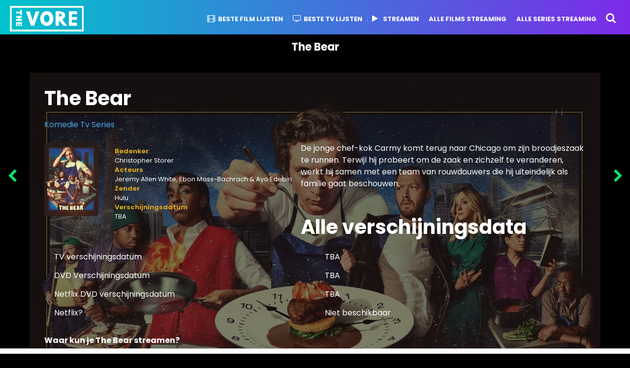

--- FILE ---
content_type: text/html; charset=UTF-8
request_url: https://thevore.com/nl/tv/128736/
body_size: 17952
content:
<!DOCTYPE HTML>
<html lang="nl-NL">
	<head>

		<!-- Google tag (gtag.js) -->
<script async src="//www.googletagmanager.com/gtag/js?id=UA-78706139-1"></script>
<script>
  window.dataLayer = window.dataLayer || [];
  function gtag(){dataLayer.push(arguments);}
  gtag('js', new Date());

  gtag('config', 'UA-78706139-1');
</script>



<title>Kijk The Bear online: Netflix, DVD, Videoland, Verschijningsdata & streaming</title><link rel="preload" as="style" href="//fonts.googleapis.com/css?family=Rubik%20One%3A400%2C500%2C400italic%2C500italic%2C600%2C600italic%2C700%2C700italic%7CPoppins%3A400%2C500%2C400italic%2C600%2C700%7CChivo%3A400%2C500%2C400italic%2C600%2C700%7CPoppins%3A700&#038;subset=latin%2Clatin-ext&#038;display=swap" /><link rel="stylesheet" href="//fonts.googleapis.com/css?family=Rubik%20One%3A400%2C500%2C400italic%2C500italic%2C600%2C600italic%2C700%2C700italic%7CPoppins%3A400%2C500%2C400italic%2C600%2C700%7CChivo%3A400%2C500%2C400italic%2C600%2C700%7CPoppins%3A700&#038;subset=latin%2Clatin-ext&#038;display=swap" media="print" onload="this.media='all'" /><noscript><link rel="stylesheet" href="//fonts.googleapis.com/css?family=Rubik%20One%3A400%2C500%2C400italic%2C500italic%2C600%2C600italic%2C700%2C700italic%7CPoppins%3A400%2C500%2C400italic%2C600%2C700%7CChivo%3A400%2C500%2C400italic%2C600%2C700%7CPoppins%3A700&#038;subset=latin%2Clatin-ext&#038;display=swap" /></noscript>
<meta name="description" content="Waar kun je The Bear streamen? Kijk The Bear online op Netflix, Prime, Pathé Thuis, Videoland en andere Nederlandse streamingdiensten. The Bear Download opties + DVD/Bluray + Verschijningsdata" />
<link rel="canonical" href="//thevore.com/nl/tv/128736/"/>
<meta property="og:locale" content="nl_NL"/>
<meta property="og:type" content="article"/>
<meta property="og:title" content="The Bear: Netflix, DVD, Amazon Prime Verschijningsdatum & trailers"/>
<meta property="og:url" content="https://thevore.com/nl/tv/128736/"/>
<meta property="og:site_name" content="The Vore"/>
<meta name="twitter:card" content="summary"/>
<meta name="twitter:title" content="The Bear: Netflix, DVD, Amazon Prime Verschijningsdatum & trailers"/>
<meta name="twitter:image" content="https://thevore.com/wp-includes/images/media/default.png"/>

<meta charset="UTF-8" />
<meta name="viewport" content="width=device-width, initial-scale=1" />
<!--[if IE]><meta http-equiv='X-UA-Compatible' content='IE=edge,chrome=1'><![endif]-->
<meta name='robots' content='max-image-preview:large' />
<link rel="alternate" hreflang="en-us" href="//thevore.com/tv/128388/" />
<link rel="alternate" hreflang="nl-nl" href="//thevore.com/nl/tv/128736/" />
<link rel="alternate" hreflang="fr-fr" href="//thevore.com/fr/tv/128740/" />
<link rel="alternate" hreflang="de-de" href="//thevore.com/de/tv/128730/" />
<link rel="alternate" hreflang="it-it" href="//thevore.com/it/tv/128732/" />
<link rel="alternate" hreflang="es-es" href="//thevore.com/es/tv/128734/" />
<link rel="alternate" hreflang="pt-br" href="//thevore.com/pt-br/tv/128733/" />
<link rel="alternate" hreflang="x-default" href="//thevore.com/tv/128388/" />
<link rel='dns-prefetch' href='//fonts.googleapis.com' />
<link rel='dns-prefetch' href='//tpc.googlesyndication.com' />
<link rel='dns-prefetch' href='//googleads.g.doubleclick.net' />
<link rel='dns-prefetch' href='//pagead2.googlesyndication.com' />
<link rel='dns-prefetch' href='//fonts.gstatic.com' />
<link rel='dns-prefetch' href='//www.googletagservices.com' />
<link rel='dns-prefetch' href='//image.tmdb.org' />
<link rel='dns-prefetch' href='//www.gstatic.com' />
<link rel='dns-prefetch' href='//adservice.google.com' />
<link rel='dns-prefetch' href='//www.google.com' />
<link rel='dns-prefetch' href='//i0.wp.com' />
<link rel='dns-prefetch' href='//i1.wp.com' />
<link rel='dns-prefetch' href='//i2.wp.com' />
<link rel='dns-prefetch' href='//pixel.wp.com' />
<link rel='dns-prefetch' href='//stats.wp.com' />
<link rel='dns-prefetch' href='//www.google-analytics.com' />
<link rel='dns-prefetch' href='//partner.googleadservices.com' />
<link href='//fonts.gstatic.com' crossorigin rel='preconnect' />
<link rel='stylesheet' id='wp-block-library-css'  href='//thevore.com/wp-includes/css/dist/block-library/style.min.css' type='text/css' media='all' />
<style id='wp-block-library-inline-css' type='text/css'>
.has-text-align-justify{text-align:justify;}
</style>
<link rel='stylesheet' id='mediaelement-css'  href='//thevore.com/wp-includes/js/mediaelement/mediaelementplayer-legacy.min.css' type='text/css' media='all' />
<link rel='stylesheet' id='wp-mediaelement-css'  href='//thevore.com/wp-includes/js/mediaelement/wp-mediaelement.min.css' type='text/css' media='all' />
<style id='global-styles-inline-css' type='text/css'>
body{--wp--preset--color--black: #000000;--wp--preset--color--cyan-bluish-gray: #abb8c3;--wp--preset--color--white: #ffffff;--wp--preset--color--pale-pink: #f78da7;--wp--preset--color--vivid-red: #cf2e2e;--wp--preset--color--luminous-vivid-orange: #ff6900;--wp--preset--color--luminous-vivid-amber: #fcb900;--wp--preset--color--light-green-cyan: #7bdcb5;--wp--preset--color--vivid-green-cyan: #00d084;--wp--preset--color--pale-cyan-blue: #8ed1fc;--wp--preset--color--vivid-cyan-blue: #0693e3;--wp--preset--color--vivid-purple: #9b51e0;--wp--preset--gradient--vivid-cyan-blue-to-vivid-purple: linear-gradient(135deg,rgba(6,147,227,1) 0%,rgb(155,81,224) 100%);--wp--preset--gradient--light-green-cyan-to-vivid-green-cyan: linear-gradient(135deg,rgb(122,220,180) 0%,rgb(0,208,130) 100%);--wp--preset--gradient--luminous-vivid-amber-to-luminous-vivid-orange: linear-gradient(135deg,rgba(252,185,0,1) 0%,rgba(255,105,0,1) 100%);--wp--preset--gradient--luminous-vivid-orange-to-vivid-red: linear-gradient(135deg,rgba(255,105,0,1) 0%,rgb(207,46,46) 100%);--wp--preset--gradient--very-light-gray-to-cyan-bluish-gray: linear-gradient(135deg,rgb(238,238,238) 0%,rgb(169,184,195) 100%);--wp--preset--gradient--cool-to-warm-spectrum: linear-gradient(135deg,rgb(74,234,220) 0%,rgb(151,120,209) 20%,rgb(207,42,186) 40%,rgb(238,44,130) 60%,rgb(251,105,98) 80%,rgb(254,248,76) 100%);--wp--preset--gradient--blush-light-purple: linear-gradient(135deg,rgb(255,206,236) 0%,rgb(152,150,240) 100%);--wp--preset--gradient--blush-bordeaux: linear-gradient(135deg,rgb(254,205,165) 0%,rgb(254,45,45) 50%,rgb(107,0,62) 100%);--wp--preset--gradient--luminous-dusk: linear-gradient(135deg,rgb(255,203,112) 0%,rgb(199,81,192) 50%,rgb(65,88,208) 100%);--wp--preset--gradient--pale-ocean: linear-gradient(135deg,rgb(255,245,203) 0%,rgb(182,227,212) 50%,rgb(51,167,181) 100%);--wp--preset--gradient--electric-grass: linear-gradient(135deg,rgb(202,248,128) 0%,rgb(113,206,126) 100%);--wp--preset--gradient--midnight: linear-gradient(135deg,rgb(2,3,129) 0%,rgb(40,116,252) 100%);--wp--preset--duotone--dark-grayscale: url('#wp-duotone-dark-grayscale');--wp--preset--duotone--grayscale: url('#wp-duotone-grayscale');--wp--preset--duotone--purple-yellow: url('#wp-duotone-purple-yellow');--wp--preset--duotone--blue-red: url('#wp-duotone-blue-red');--wp--preset--duotone--midnight: url('#wp-duotone-midnight');--wp--preset--duotone--magenta-yellow: url('#wp-duotone-magenta-yellow');--wp--preset--duotone--purple-green: url('#wp-duotone-purple-green');--wp--preset--duotone--blue-orange: url('#wp-duotone-blue-orange');--wp--preset--font-size--small: 13px;--wp--preset--font-size--medium: 20px;--wp--preset--font-size--large: 36px;--wp--preset--font-size--x-large: 42px;}.has-black-color{color: var(--wp--preset--color--black) !important;}.has-cyan-bluish-gray-color{color: var(--wp--preset--color--cyan-bluish-gray) !important;}.has-white-color{color: var(--wp--preset--color--white) !important;}.has-pale-pink-color{color: var(--wp--preset--color--pale-pink) !important;}.has-vivid-red-color{color: var(--wp--preset--color--vivid-red) !important;}.has-luminous-vivid-orange-color{color: var(--wp--preset--color--luminous-vivid-orange) !important;}.has-luminous-vivid-amber-color{color: var(--wp--preset--color--luminous-vivid-amber) !important;}.has-light-green-cyan-color{color: var(--wp--preset--color--light-green-cyan) !important;}.has-vivid-green-cyan-color{color: var(--wp--preset--color--vivid-green-cyan) !important;}.has-pale-cyan-blue-color{color: var(--wp--preset--color--pale-cyan-blue) !important;}.has-vivid-cyan-blue-color{color: var(--wp--preset--color--vivid-cyan-blue) !important;}.has-vivid-purple-color{color: var(--wp--preset--color--vivid-purple) !important;}.has-black-background-color{background-color: var(--wp--preset--color--black) !important;}.has-cyan-bluish-gray-background-color{background-color: var(--wp--preset--color--cyan-bluish-gray) !important;}.has-white-background-color{background-color: var(--wp--preset--color--white) !important;}.has-pale-pink-background-color{background-color: var(--wp--preset--color--pale-pink) !important;}.has-vivid-red-background-color{background-color: var(--wp--preset--color--vivid-red) !important;}.has-luminous-vivid-orange-background-color{background-color: var(--wp--preset--color--luminous-vivid-orange) !important;}.has-luminous-vivid-amber-background-color{background-color: var(--wp--preset--color--luminous-vivid-amber) !important;}.has-light-green-cyan-background-color{background-color: var(--wp--preset--color--light-green-cyan) !important;}.has-vivid-green-cyan-background-color{background-color: var(--wp--preset--color--vivid-green-cyan) !important;}.has-pale-cyan-blue-background-color{background-color: var(--wp--preset--color--pale-cyan-blue) !important;}.has-vivid-cyan-blue-background-color{background-color: var(--wp--preset--color--vivid-cyan-blue) !important;}.has-vivid-purple-background-color{background-color: var(--wp--preset--color--vivid-purple) !important;}.has-black-border-color{border-color: var(--wp--preset--color--black) !important;}.has-cyan-bluish-gray-border-color{border-color: var(--wp--preset--color--cyan-bluish-gray) !important;}.has-white-border-color{border-color: var(--wp--preset--color--white) !important;}.has-pale-pink-border-color{border-color: var(--wp--preset--color--pale-pink) !important;}.has-vivid-red-border-color{border-color: var(--wp--preset--color--vivid-red) !important;}.has-luminous-vivid-orange-border-color{border-color: var(--wp--preset--color--luminous-vivid-orange) !important;}.has-luminous-vivid-amber-border-color{border-color: var(--wp--preset--color--luminous-vivid-amber) !important;}.has-light-green-cyan-border-color{border-color: var(--wp--preset--color--light-green-cyan) !important;}.has-vivid-green-cyan-border-color{border-color: var(--wp--preset--color--vivid-green-cyan) !important;}.has-pale-cyan-blue-border-color{border-color: var(--wp--preset--color--pale-cyan-blue) !important;}.has-vivid-cyan-blue-border-color{border-color: var(--wp--preset--color--vivid-cyan-blue) !important;}.has-vivid-purple-border-color{border-color: var(--wp--preset--color--vivid-purple) !important;}.has-vivid-cyan-blue-to-vivid-purple-gradient-background{background: var(--wp--preset--gradient--vivid-cyan-blue-to-vivid-purple) !important;}.has-light-green-cyan-to-vivid-green-cyan-gradient-background{background: var(--wp--preset--gradient--light-green-cyan-to-vivid-green-cyan) !important;}.has-luminous-vivid-amber-to-luminous-vivid-orange-gradient-background{background: var(--wp--preset--gradient--luminous-vivid-amber-to-luminous-vivid-orange) !important;}.has-luminous-vivid-orange-to-vivid-red-gradient-background{background: var(--wp--preset--gradient--luminous-vivid-orange-to-vivid-red) !important;}.has-very-light-gray-to-cyan-bluish-gray-gradient-background{background: var(--wp--preset--gradient--very-light-gray-to-cyan-bluish-gray) !important;}.has-cool-to-warm-spectrum-gradient-background{background: var(--wp--preset--gradient--cool-to-warm-spectrum) !important;}.has-blush-light-purple-gradient-background{background: var(--wp--preset--gradient--blush-light-purple) !important;}.has-blush-bordeaux-gradient-background{background: var(--wp--preset--gradient--blush-bordeaux) !important;}.has-luminous-dusk-gradient-background{background: var(--wp--preset--gradient--luminous-dusk) !important;}.has-pale-ocean-gradient-background{background: var(--wp--preset--gradient--pale-ocean) !important;}.has-electric-grass-gradient-background{background: var(--wp--preset--gradient--electric-grass) !important;}.has-midnight-gradient-background{background: var(--wp--preset--gradient--midnight) !important;}.has-small-font-size{font-size: var(--wp--preset--font-size--small) !important;}.has-medium-font-size{font-size: var(--wp--preset--font-size--medium) !important;}.has-large-font-size{font-size: var(--wp--preset--font-size--large) !important;}.has-x-large-font-size{font-size: var(--wp--preset--font-size--x-large) !important;}
</style>
<link rel='stylesheet' id='wpml-legacy-dropdown-click-0-css'  href='//thevore.com/wp-content/plugins/sitepress-multilingual-cms/templates/language-switchers/legacy-dropdown-click/style.min.css' type='text/css' media='all' />
<style id='wpml-legacy-dropdown-click-0-inline-css' type='text/css'>
.wpml-ls-statics-shortcode_actions{background-color:#eeeeee;}.wpml-ls-statics-shortcode_actions, .wpml-ls-statics-shortcode_actions .wpml-ls-sub-menu, .wpml-ls-statics-shortcode_actions a {border-color:#cdcdcd;}.wpml-ls-statics-shortcode_actions a {color:#444444;background-color:#ffffff;}.wpml-ls-statics-shortcode_actions a:hover,.wpml-ls-statics-shortcode_actions a:focus {color:#000000;background-color:#eeeeee;}.wpml-ls-statics-shortcode_actions .wpml-ls-current-language>a {color:#444444;background-color:#ffffff;}.wpml-ls-statics-shortcode_actions .wpml-ls-current-language:hover>a, .wpml-ls-statics-shortcode_actions .wpml-ls-current-language>a:focus {color:#000000;background-color:#eeeeee;}
</style>
<link rel='stylesheet' id='wpml-legacy-horizontal-list-0-css'  href='//thevore.com/wp-content/plugins/sitepress-multilingual-cms/templates/language-switchers/legacy-list-horizontal/style.min.css' type='text/css' media='all' />
<style id='wpml-legacy-horizontal-list-0-inline-css' type='text/css'>
.wpml-ls-statics-footer{background-color:#ffffff;}.wpml-ls-statics-footer, .wpml-ls-statics-footer .wpml-ls-sub-menu, .wpml-ls-statics-footer a {border-color:#cdcdcd;}.wpml-ls-statics-footer a {color:#444444;background-color:#ffffff;}.wpml-ls-statics-footer a:hover,.wpml-ls-statics-footer a:focus {color:#000000;background-color:#eeeeee;}.wpml-ls-statics-footer .wpml-ls-current-language>a {color:#444444;background-color:#ffffff;}.wpml-ls-statics-footer .wpml-ls-current-language:hover>a, .wpml-ls-statics-footer .wpml-ls-current-language>a:focus {color:#000000;background-color:#eeeeee;}
</style>
<link rel='stylesheet' id='parent-style-css'  href='//thevore.com/wp-content/themes/boombox/style.css' type='text/css' media='all' />
<link data-minify="1" rel='stylesheet' id='boombox-styles-min-css'  href='//thevore.com/wp-content/cache/min/1/wp-content/themes/boombox/js/plugins/plugins.min.css?ver=1717509212' type='text/css' media='all' />
<link data-minify="1" rel='stylesheet' id='boombox-icomoon-style-css'  href='//thevore.com/wp-content/cache/min/1/wp-content/themes/boombox/fonts/icon-fonts/icomoon/style.css?ver=1717509212' type='text/css' media='all' />

<link rel='stylesheet' id='boombox-primary-style-css'  href='//thevore.com/wp-content/themes/boombox/css/style.min.css' type='text/css' media='all' />
<style id='boombox-primary-style-inline-css' type='text/css'>

		/* Custom Header Styles */

		/* --site title color */
		.branding h1 {
		  color: #ffffff;
		}

		/* -top */
		.header .top {
		  background-color: #000000;
		}

		.header .top .form-toggle:hover,
		.header .top .notifications-link:hover,
		.header .top .user-box :hover,
		.header .top .share-menu-item .share-icon:hover,
		.header .top .top-search.open .form-toggle,
		.header .top .account-box .user:hover,
		.header .top .main-navigation > ul > li:hover > a,
		.header .top .main-navigation > ul > li.current-menu-item > a {
		  color: #353100;
		}

		/* --top pattern */
		.header .top svg {
		  fill: #000000;
		}

		/* --top text color */
		.header .top {
		  color: #ffffff;
		}

		.header .top .main-navigation ul li:before {
		  border-color: #ffffff;
		}

		.header .top .account-box .create-post {
		  background-color: #d02f3b;
		}

		/* --top button color */
		.header .top .account-box .create-post {
		  color: #ffffff;
		}

		.header .bottom .form-toggle:hover,
		.header .bottom .notifications-link:hover,
		.header .bottom .user-box:hover,
		.header .bottom .share-menu-item .share-icon:hover,
		.header .bottom .top-search.open .form-toggle,
		.header .bottom .account-box .user:hover,
		.header .bottom .main-navigation > ul > li:hover > a,
		.header .bottom .main-navigation > ul > li.current-menu-item > a {
		  color: #505050;
		}

		/* -bottom */
		.header .bottom {
		  background-color: #ffffff;
		}

		.header .bottom svg {
		  fill: #ffffff;
		}

		/* --bottom text color */
		.header .bottom {
		  color: #ffe400;
		}

		.header .bottom .main-navigation ul li:before,
		.header .bottom .account-box .user:after,
		.header .bottom .create-post:before,
		.header .bottom .menu-button:after {
		  border-color: #ffe400;
		}

		.header .bottom .account-box .create-post {
		  background-color: #d02f3b;
		}

		/* --bottom button color */
		.header .account-box .create-post {
		  color: #ffffff;
		}
	

		/* Custom Footer Styles */

		/* -top */
		.footer {
		  background-color: #1f1f1f;
		}

		.footer .footer-top svg {
		  fill: #1f1f1f;
		}

		.footer .footer-bottom svg {
		  fill: #282828;
		}

		/* -primary color */
		/* --primary bg */
		#footer .cat-item.current-cat a,
		#footer .widget_mc4wp_form_widget:before,#footer .widget_create_post:before,
		#footer .cat-item a:hover,
		#footer button[type="submit"],
		#footer input[type="submit"],
		#footer .bb-btn, #footer .bnt.primary {
		  background-color: #ffe400;
		}

		/* --primary text */
		#footer .widget_mc4wp_form_widget:before,#footer .widget_create_post:before,
		#footer button[type="submit"],
		#footer input[type="submit"],
		#footer .bb-btn, #footer .bb-bnt-primary {
		  color: #000000;
		}

		/* --primary hover */
		#footer a:hover {
		  color: #ffe400;
		}

		#footer .widget_categories ul li a:hover,
		#footer .widget_archive ul li a:hover,
		#footer .widget_pages ul li a:hover,
		#footer .widget_meta ul li a:hover,
		#footer .widget_nav_menu ul li a:hover {
		  background-color: #ffe400;
		  color: #000000;
		}

		#footer .slick-dots li.slick-active button:before,
		#footer .widget_tag_cloud a:hover {
		  border-color:#ffe400;
		}

		/* -heading color */
		#footer .featured-strip .item .title,
		#footer .featured-strip .slick-next:before, #footer .featured-strip .slick-prev:before,
		#footer .slick-dots li button:before,
		#footer h1,#footer h2,#footer h3,#footer h4, #footer h5,#footer h6,
		#footer .widget-title {
		  color: #ffffff;
		}

		/* -text color */
		#footer,
		#footer .widget_recent_comments .recentcomments .comment-author-link,
		#footer
		.widget_recent_comments .recentcomments a,
		#footer .byline, #footer .posted-on,
		#footer .widget_nav_menu ul li,
		#footer .widget_categories ul li,
		#footer .widget_archive ul li,
		#footer .widget_pages ul li,
		#footer .widget_meta ul li {
		  color: #ffffff;
		}
		#footer .widget_tag_cloud  a, #footer select, #footer textarea, #footer input[type="tel"], #footer input[type="text"], #footer input[type="number"], #footer input[type="date"], #footer input[type="time"], #footer input[type="url"], #footer input[type="email"], #footer input[type="search"],#footer input[type="password"],
		#footer .widget_mc4wp_form_widget:after, #footer .widget_create_post:after {
			border-color: #ffffff;
		}

		#footer .widget_categories ul li a,
		#footer .widget_archive ul li a,
		#footer .widget_pages ul li a,
		#footer .widget_meta ul li a,
		#footer .widget_nav_menu ul li a,
		#footer .widget_tag_cloud a {
		  color: #ffffff;
		}

		/* -bottom */
		/* --text  color */
		#footer .footer-bottom {
		  background-color: #282828;
		  color: #ffffff;
		}

		/* --text  hover */
		#footer .footer-bottom a:hover {
		  color: #ffe400;
		}
	


		/* -body color */
		body {
		  	background-color: #000000;
		  	font-size: 16px;
		}

		#branding h1 {
			font-family: Rubik One, sans-serif;
		}

		#background-image {
			background-size:cover;
		}

		/* -Font sizes */

		h1 {
		  	font-size: 29px;
		}

		.widget-title {
			font-size: 16px;
		}

		/* -page color */
		.page-wrapper,
		#mainContainer,
		#mainContainer:before,
		#mainContainer:after,
		.authentication .wrapper,
		.header .more-menu,
		.header .account-box .user-box .menu,
		.header .main-navigation .sub-menu,
		.authentication,.inline-popup,
		.post-share-box .post-share-count,
		.post-share-box.stuck,
		.post-rating a,
		.fixed-pagination .page .content,
		.fixed-next-page,
		.mobile-navigation-wrapper,
		.mejs-container,
		.featured-area .featured-item:first-child,
		.featured-area .featured-item:first-child + .featured-item,
		.featured-area .featured-item:first-child + .featured-item + .featured-item {
		  background-color: #000000;
		  border-color: #000000;
		}

		/* -page width */
		.page-wrapper {
		  width: 100%;
		}

		/* -primary color */
		/* --primary bg */
		.mark, mark,.box_list,
		.tooltip:before,
		#comments .bypostauthor .vcard .fn,
		.text-highlight.primary-color,
		#comments .nav-links a,
		.fancybox-close,
		.quiz_row:hover,
		.progress-bar-success,
		.onoffswitch,.onoffswitch2,
		.widget_nav_menu ul li a:hover,
		.widget_categories ul li a:hover,
		.widget_archive ul li a:hover,
		.widget_pages ul li a:hover,
		.widget_meta ul li a:hover,
		.widget_mc4wp_form_widget:before,.widget_create_post:before,
		.widget_calendar table th a,
		.widget_calendar table td a,
		.go-top,
		.mobile-navigation-wrapper .close,
		.pagination a, .page-links a,.vp_dash_pagina a,
		blockquote:before,
		.next-prev-pagination .nav a,
		.fixed-next-page .next-page a,
		.post-share-box .post-share-count,
		.cat-item.current-cat a,
		.cat-item a:hover,
		.fixed-pagination .page:hover .arrow,
		button[type="submit"],
		input[type="submit"],
		.bb-btn.bb-btn-primary,.bb-btn.bb-btn-primary:hover,.bb-btn.bb-btn-primary-outline:hover {
		  background-color: #48abe0;
		}

		.tooltip:after {
			border-top-color:#48abe0;
		}


		/* --primary text */
		.mark, mark,
		.tooltip:before,
		.bb-btn:hover, button:hover,
		.bb-btn:focus, button:focus,
		#comments .bypostauthor .vcard .fn,
		#comments .bypostauthor .vcard .fn a,
		.pagination a, .page-links a, .vp_dash_pagina a,
		.text-highlight.primary-color,
		#comments .nav-links a,
		.fancybox-close,
		.sr-only,.box_list,
		.quiz_row:hover,
		.onoffswitch,.onoffswitch2,
		.next-prev-pagination .nav a,
		.fixed-next-page .next-page a,
		.widget_nav_menu ul li a:hover,
		.widget_categories ul li a:hover,
		.widget_archive ul li a:hover,
		.widget_pages ul li a:hover,
		 .widget_meta ul li a:hover,
		 .cat-item.current-cat a,
		.widget_mc4wp_form_widget:before,.widget_create_post:before,
		.go-top,
		.widget_calendar table th a,
		.widget_calendar table td a,
		.mobile-navigation-wrapper .close,
		.post-share-box .post-share-count,
		.fixed-pagination .page:hover .arrow,
		button[type="submit"],
		input[type="submit"],
		.bb-btn.bb-btn-primary,.bb-btn.bb-btn-primary:hover,.bb-btn.bb-btn-primary-outline:hover {
		  color: #ffffff;
		}


		.desktop ::-webkit-scrollbar-track {
		  -webkit-box-shadow: inset 0 0 3px rgba(0,0,0,0.3);
		  background-color: #000000;
		  -webkit-border-radius: 6px;
		  -moz-border-radius: 6px;
		  border-radius: 6px;
		}
		.desktop ::-webkit-scrollbar {
		  width: 10px;
		  background-color: #48abe0;
		  -webkit-border-radius: 6px;
		  -moz-border-radius: 6px;
		  border-radius: 6px;
		}
		.desktop ::-webkit-scrollbar-thumb {
		  -webkit-box-shadow: inset 0 0 3px rgba(0,0,0,.3);
		  background-color: #48abe0;
		  opacity: 0.4;
		  -webkit-border-radius: 6px;
		  -moz-border-radius: 6px;
		  border-radius: 6px;
		}


		/* --primary  hover */
		#cancel-comment-reply-link,
		.vp-entry legend,
		.main-navigation > ul .sub-menu li:hover > a,
		.main-navigation > ul .sub-menu li.current-menu-item a,
		#header .more-menu .section-navigation ul li:hover a,
		.header .account-box .menu ul li a:hover,
		.single.nsfw-post .single.post .nsfw-post h3,
		.sticky .post-thumbnail:after,
		.entry-no-lg,
		.entry-title:hover a,
		.post-types .item:hover .icon,
		.text-dropcup.primary-color,
		.bb-btn-primary-outline,
		.bb-btn-link:hover,
		.bb-btn-link,
		.more-link:hover,
		.post-navigation .nsfw-post h3,
		.post-thumbnail .nsfw-post h3{
		  color: #48abe0;
		}

		.pagination a, .page-links a,
		.vp_dash_pagina .page-numbers,
		.post-types .item:hover,
		.more-load-button button:hover,
		.pagination span, .page-links span,
		.bb-btn-primary-outline,.bb-btn-primary:hover,
		.widget_tag_cloud .tagcloud a:hover {
		  border-color: #48abe0;
		}


		/* -link color */
		a {color:#48abe0}

		/* -text color */
		body, html,
		.widget_recent_comments .recentcomments .comment-author-link,.widget_recent_comments .recentcomments a,#header .more-menu,.header .main-navigation .sub-menu,
		.header .account-box .user-box .menu,
		.featured-strip .slick-next:before, .featured-strip .slick-prev:before,
		.featured-strip .slick-dots li button:before,
		.header .top-search form input,
		.more-load-button button,
		.vp-op-au-2 a,
		.fixed-next-page .next-page .pages,
		#comments .comment .comment-body .comment-content small a,
		.byline a,.byline .author-name  {
		  color: #ffffff;
		}

		/* --heading text color */
		.vp-nameplate,
		.fixed-pagination .page .content .title,
		.more_items_x legend, .more_items legend, .more_items_glow,
		h1, h2, h3, h4, h5, h6 {
		  color: #ffffff;
		}

		/* --secondary text color */
		s, strike, del,label,
		#TB_ajaxWindowTitle,
		.vp-media-caption,
		#header .more-menu .sections-header,
		.mobile-navigation-wrapper .more-menu .more-menu-body .sections-header,
		.post-share-box .post-rating .count .text:after,
		.inline-popup .intro,
		.authentication .intro,
		.post-types .item .icon,
		.post-rating a,.post-thumbnail .thumbnail-caption,
		table thead th,.post-share-box .mobile-info,
		.widget_create_post .text,
		.widget_footer .text,
		.author-vcard .about,
		.vp-op-au-2,
		.vp-op-au-4 .glyphicon,
		.vp-op-au-3 .glyphicon,
		.wp-caption .wp-caption-text, .wp-caption-dd,
		#comments .comments-title span,
		#comments .comment-notes,
		#comments .comment-metadata,
		.short-info .create-post .text,
		.post .cat-links,
		.byline,
		.posted-on,
		.post-date,
		.post-comments,
		.entry-sub-title,
		.page-header .taxonomy-description {
		  color: #bababa;
		}

		::-webkit-input-placeholder {
		  color: #bababa;
		}

		:-moz-placeholder {
		  color: #bababa;
		}

		:-ms-input-placeholder {
		  color: #bababa;
		}

		/* -font family */
		/* --base font family */
		body, html,
		#cancel-comment-reply-link,
		#comments .comments-title span {
		  font-family: Poppins, sans-serif;
		}

		/* --Post heading font family */
		.entry-title {
		 font-family: Poppins, cursive;
		}

		/* --secondary font family */
		.pagination, .page-links,.vp_dash_pagina,
		.comments-area h3,
		.entry-no-lg,.reaction-box .title,
		.reaction-item .reaction-vote-btn,
		#comments .comments-title, #comments .comment-reply-title,
		.page-trending .trending-navigation ul li a,
		.vp-entry legend,.widget-title,
		.badge .text,.post-number,
		.more_items_x legend, .more_items legend, .more_items_glow,
		section.error-404 .text,
		.inline-popup .title,
		.authentication .title,
		.other-posts .title,
		.page-header h1 {
		  font-family: Chivo, cursive;
		}


		/* -border-color */
		.page-header,
		.header .main-navigation .sub-menu,
		.header .more-menu,
		#header .more-menu .more-menu-header,
		#header .more-menu .more-menu-footer,
		.mobile-navigation-wrapper .more-menu .more-menu-header,
		.mobile-navigation-wrapper .more-menu .more-menu-footer,
		.header .account-box .user-box .menu,
		.social-box.inline-popup .popup-footer,
		.spinner-pulse,.author-vcard .byline:before,
		.border-thumb,#comments .pingback, #comments .comment,
		.more-load-button button,
		.post-rating .count .icon,
		.quiz_row,.post-grid .post .post-author-meta, .post-grid .page .post-author-meta, .post-list .post .post-author-meta, .post-list .page .post-author-meta,.post-list.standard .post,
		.post-list.standard .post,
		.post-list.standard .entry-sub-title,
		.header .top-search form input,
		.more-load-button:before,
		.vp-uploader,
		#TB_window .shares,
		.vp-glow fieldset,
		.vp-glow fieldset:hover,
		.wp-playlist,
		.post-types .item,
		.page-trending .trending-navigation,
		.widget_mc4wp_form_widget:after,.widget_create_post:after,
		.post-rating .inner,
		.post-rating .point-btn,
		.author-vcard,
		.vp-entry fieldset,
		.vp-op-au-5,.widget_social,
		.widget_subscribe,.post-navigation .meta-nav,
		.post-navigation .page,.post-tags a,
		.next-prev-pagination,
		.widget_tag_cloud .tagcloud a,
		select, textarea, input[type="tel"], input[type="text"], input[type="number"], input[type="date"], input[type="time"], input[type="url"], input[type="email"], input[type="search"], input[type="password"] {
		  border-color: #ececec;
		}
		hr {
		  background-color: #ececec;
		}

		/* -secondary components bg color */
		blockquote,.fixed-pagination .page .arrow,
		.captcha-container,
		.post-share-box .post-comments,
		table tbody tr:nth-child(2n+1) th,
		table tbody tr:nth-child(2n+1) td,
		.reaction-box .reaction-item .reaction-bar,
		.reaction-box .reaction-item .reaction-vote-btn,
		.tabs-menu li,#comments .pingback .comment-body .comment-reply-link, #comments .comment .comment-body .comment-reply-link,.bb-btn, button,
		.widget_sidebar_footer {
		  background-color: #000000;
		}
		.tabs-content,
		 .tabs-menu li.active {
			border-color:#000000;
		}

		/* -secondary components text color */
		.fixed-pagination .page .arrow,.post-share-box  .post-comments,
		 #comments .pingback .comment-body .comment-reply-link, #comments .comment .comment-body .comment-reply-link,.reaction-box .reaction-item .reaction-vote-btn,.reaction-box .reaction-item .reaction-bar,.bb-btn, button,.tabs-menu li {
			color:#1f1f1f;
		}

		/* -border-radius */
		img,video,
		.captcha-container,
		.header .account-box .user-box:hover .menu,
		.post-thumbnail .video-wrapper,
		.post-thumbnail .view-full-post,
		.nsfw-post,
		.post-share-box .post-comments,
		.hy_plyr canvas,.featured-strip .item .media,
		.quiz_row,.box_list,
		.border-thumb,
		.advertisement .massage,
		[class^="mashicon-"],
		#TB_window,
		#score_modal .shares a div, #TB_window .shares a div,
		.vp_dash_pagina .page-numbers,
		vp-glow fieldset,
		.mobile-navigation-wrapper .close,
		.onoffswitch-label,
		.fancybox-close,
		.onoffswitch2-label,
		.next-prev-pagination .nav a,
		.fixed-next-page .next-page a,
		.post-types .item,
		.onoffswitch,.onoffswitch2,
		.page-trending .trending-navigation ul li.active a,
		.widget_mc4wp_form_widget:after,.widget_create_post:after,
		blockquote:before,
		.go-top,.author-vcard,
		.featured-area .featured-item:before,
		.widget_sidebar_footer,
		.tabs-menu li:before,.short-info,
		.inline-popup,.authentication,
		.reaction-box .reaction-item .reaction-bar,
		.reaction-item .reaction-vote-btn,
		.pagination a, .page-links a,.vp_dash_pagina a,
		.pagination span, .page-links span,.vp_dash_pagina span,
		.post-share-box .post-share-count,
		.featured-area .featured-item,
		.post-thumbnail,
		.share-button,
		.post-rating .inner,
		.page-header,
		.widget_subscribe,
		.widget_social,
		.sub-menu,
		.fancybox-skin,
		.authentication .wrapper,
		.widget_tag_cloud .tagcloud a,
		.post-tags a,
		.authentication .button,
		#respond .button,
		.more-menu {
		  -webkit-border-radius: 6px;
		  -moz-border-radius: 6px;
		  border-radius: 6px;
		}

		/* --border-radius inputs, buttons */
		.form-captcha img,
		.bb-btn, input, select, textarea, button, .bb-btn, #comments  li .comment-body .comment-reply-link, .header .account-box .create-post{
		  -webkit-border-radius: 24px;
		  -moz-border-radius: 24px;
		  border-radius: 24px;
		}

		/* --border-radius social icons */
		.social.circle ul li a {
		    -webkit-border-radius: 24px;
		    -moz-border-radius: 24px;
		    border-radius: 24px;
		}
	

		/* Custom Header Styles */

		/* -badge bg color */
		.reaction-item .reaction-bar .reaction-stat,
		.badge .circle {
		  background-color: #ffe400;
		}

		.reaction-item .reaction-vote-btn:not(.disabled):hover,
		.reaction-item.voted .reaction-vote-btn {
			background-color: #ffe400 !important;
		}

		/* -badge text color */
		.reaction-item .reaction-vote-btn:not(.disabled):hover,
		.reaction-item.voted .reaction-vote-btn,
		.badge .text {
		  color: #1f1f1f;
		}

		/* -poll,quiz bg color */
		.badge.category .circle{
		  background-color:  #6759eb;
		}

		/* -poll,quiz text color */
		.badge.category .text {
		  color:  #1f1f1f;
		}

		/* -poll,quiz icon color */
		.badge.category .circle i {
		  color:  #ffffff;
		}

		/* --Trending */
		.badge.trending .circle,
		.page-trending .trending-navigation ul li.active a,
		.post-number {
		  background-color: #f43547;
		}

		.widget-title .icon,
		.trending-navigation ul li a .icon {
		  color: #f43547;
		}

		.badge.trending .circle i,
		.page-trending .trending-navigation ul li.active a,
		.page-trending .trending-navigation ul li.active a .icon,
		.post-number {
		  color: #ffffff;
		}

		.badge.trending .text{
			color: #1f1f1f;
		}

		.badge.category-732 .circle {
				background-color: #6759eb;
			}

			.badge.category-139 .circle {
				background-color: #6759eb;
			}

			.badge.category-733 .circle {
				background-color: #6759eb;
			}

			.badge.category-17 .circle {
				background-color: #6759eb;
			}

			.badge.category-472 .circle {
				background-color: #6759eb;
			}

			.badge.category-140 .circle {
				background-color: #6759eb;
			}

			.badge.category-141 .circle {
				background-color: #6759eb;
			}

			.badge.category-142 .circle {
				background-color: #6759eb;
			}

			.badge.category-143 .circle {
				background-color: #6759eb;
			}

			.badge.category-144 .circle {
				background-color: #6759eb;
			}

			.badge.category-108 .circle {
				background-color: #6759eb;
			}

			.badge.category-107 .circle {
				background-color: #6759eb;
			}

			.badge.category-106 .circle {
				background-color: #6759eb;
			}

			.badge.category-109 .circle {
				background-color: #6759eb;
			}

			.badge.category-428 .circle {
				background-color: #6759eb;
			}

			.badge.category-37 .circle {
				background-color: #6759eb;
			}

			.badge.category-36 .circle {
				background-color: #6759eb;
			}

			.badge.category-391 .circle {
				background-color: #6759eb;
			}

			.badge.category-176 .circle {
				background-color: #6759eb;
			}

			.badge.category-390 .circle {
				background-color: #6759eb;
			}

			.badge.category-232 .circle {
				background-color: #6759eb;
			}

			.badge.category-204 .circle {
				background-color: #6759eb;
			}

			.badge.category-147 .circle {
				background-color: #6759eb;
			}

			.badge.category-446 .circle {
				background-color: #6759eb;
			}

			.badge.category-438 .circle {
				background-color: #6759eb;
			}

			.badge.category-234 .circle {
				background-color: #6759eb;
			}

			.badge.category-115 .circle {
				background-color: #6759eb;
			}

			.badge.category-104 .circle {
				background-color: #6759eb;
			}

			
	
</style>
<link data-minify="1" rel='stylesheet' id='boombox-style-css'  href='//thevore.com/wp-content/cache/min/1/wp-content/themes/boombox-child/style.css?ver=1717509212' type='text/css' media='all' />
<link data-minify="1" rel='stylesheet' id='newsletter-css'  href='//thevore.com/wp-content/cache/min/1/wp-content/plugins/newsletter/style.css?ver=1717509212' type='text/css' media='all' />
<link data-minify="1" rel='stylesheet' id='childstyle-css'  href='//thevore.com/wp-content/cache/min/1/wp-content/themes/boombox-child/style.css?ver=1717509212' type='text/css' media='all' />
<style id='rocket-lazyload-inline-css' type='text/css'>
.rll-youtube-player{position:relative;padding-bottom:56.23%;height:0;overflow:hidden;max-width:100%;}.rll-youtube-player:focus-within{outline: 2px solid currentColor;outline-offset: 5px;}.rll-youtube-player iframe{position:absolute;top:0;left:0;width:100%;height:100%;z-index:100;background:0 0}.rll-youtube-player img{bottom:0;display:block;left:0;margin:auto;max-width:100%;width:100%;position:absolute;right:0;top:0;border:none;height:auto;-webkit-transition:.4s all;-moz-transition:.4s all;transition:.4s all}.rll-youtube-player img:hover{-webkit-filter:brightness(75%)}.rll-youtube-player .play{height:100%;width:100%;left:0;top:0;position:absolute;background:url(https://thevore.com/wp-content/plugins/wp-rocket/assets/img/youtube.png) no-repeat center;background-color: transparent !important;cursor:pointer;border:none;}
</style>
<link data-minify="1" rel='stylesheet' id='jetpack_css-css'  href='//thevore.com/wp-content/cache/min/1/wp-content/plugins/jetpack/css/jetpack.css?ver=1717509212' type='text/css' media='all' />
<script type='text/javascript' src='//thevore.com/wp-content/plugins/sitepress-multilingual-cms/templates/language-switchers/legacy-dropdown-click/script.min.js' id='wpml-legacy-dropdown-click-0-js' defer></script>
<script type='text/javascript' src='//thevore.com/wp-includes/js/jquery/jquery.min.js' id='jquery-core-js'></script>
<script type='text/javascript' src='//thevore.com/wp-includes/js/jquery/jquery-migrate.min.js' id='jquery-migrate-js' defer></script>
<link rel="alternate" type="application/json+oembed" href="//thevore.com/nl/wp-json/oembed/1.0/embed?url=https%3A%2F%2Fthevore.com%2Fnl%2Ftv%2F128736%2F" />
<link rel="alternate" type="text/xml+oembed" href="//thevore.com/nl/wp-json/oembed/1.0/embed?url=https%3A%2F%2Fthevore.com%2Fnl%2Ftv%2F128736%2F&#038;format=xml" />
<meta name="generator" content="WPML ver:4.5.8 stt:39,1,4,3,27,44,2;" />
<style>img#wpstats{display:none}</style>
	<link rel="icon" href="//i0.wp.com/thevore.com/wp-content/uploads/cropped-Muzul-8.png?fit=32%2C32&#038;ssl=1" sizes="32x32" />
<link rel="icon" href="//i0.wp.com/thevore.com/wp-content/uploads/cropped-Muzul-8.png?fit=192%2C192&#038;ssl=1" sizes="192x192" />
<link rel="apple-touch-icon" href="//i0.wp.com/thevore.com/wp-content/uploads/cropped-Muzul-8.png?fit=180%2C180&#038;ssl=1" />
<meta name="msapplication-TileImage" content="https://i0.wp.com/thevore.com/wp-content/uploads/cropped-Muzul-8.png?fit=270%2C270&#038;ssl=1" />
<noscript><style id="rocket-lazyload-nojs-css">.rll-youtube-player, [data-lazy-src]{display:none !important;}</style></noscript>
<script src="//tags.refinery89.com/thevorecom.js" async></script>

<meta name="google-site-verification" content="bVdhOZiaiQcmFCvUHZw7pqQuzIAMjY19_2klDzYKQrQ" />
<meta name="google-site-verification" content="CmqZqMdftJuhIMKAEUAXq1xvedpo7Fca1cNbVoLTiOY" />

</head>

	<body data-rsssl=1 class="tv-template-default single single-tv postid-128736 badge-face-text badges-outside-left with-background-media">

		
		<div id="mobile-navigation" class="mobile-navigation-wrapper">
	<button id="menu-close" class="close">
		<i class="icon icon-close"></i>
	</button>
	<div class="holder">
		<div class="more-menu">
			<div class="more-menu-header">
							</div>
				<nav class="main-navigation">
		<ul id="menu-hoofdmenu" class=""><li id="menu-item-11582" class="menu-item menu-item-type-taxonomy menu-item-object-category menu-item-11582 menu-item-icon"><a href="https://thevore.com/nl/beste-nieuwe-films/"><i class="icon icon-film"></i>Beste Film Lijsten</a></li>
<li id="menu-item-11581" class="menu-item menu-item-type-taxonomy menu-item-object-category menu-item-11581 menu-item-icon"><a href="https://thevore.com/nl/beste-nieuwe-tv-series/"><i class="icon icon-television"></i>Beste TV Lijsten</a></li>
<li id="menu-item-34205" class="menu-item menu-item-type-taxonomy menu-item-object-category menu-item-34205 menu-item-icon"><a href="https://thevore.com/nl/gratis-films-en-series-online/"><i class="icon icon-play"></i>Streamen</a></li>
<li id="menu-item-68695" class="menu-item menu-item-type-custom menu-item-object-custom menu-item-68695"><a href="https://thevore.com/nl/film/">Alle Films Streaming</a></li>
<li id="menu-item-68696" class="menu-item menu-item-type-custom menu-item-object-custom menu-item-68696"><a href="https://thevore.com/nl/tv/">Alle Series Streaming</a></li>
</ul>	</nav>
									<div class="more-menu-footer">
				<div class="community">
	
</div>				<div class="social circle">
									</div>
			</div>
		</div>

	</div>
</div>

		<div class="page-wrapper">

			
<header id="header" class="header clearfix  top-logo no-bottom">
			<div class="top clearfix large menu-right">
			<div class="container">

								<div class="mobile-box">
					
<div id="branding" class="branding">
	<h1 class="site-title">
		<a href="https://thevore.com/nl/">
			<img src="data:image/svg+xml,%3Csvg%20xmlns='http://www.w3.org/2000/svg'%20viewBox='0%200%20150%2050'%3E%3C/svg%3E" width="150" height="50"  alt="The Vore" data-lazy-src="//thevore.com/wp-content/uploads/the-vore-logo-wit-1-1-e1640352811893.png" /><noscript><img src="//thevore.com/wp-content/uploads/the-vore-logo-wit-1-1-e1640352811893.png" width="150" height="50"  alt="The Vore" /></noscript>		</a>
	</h1>
	</div>
					<div class="account-box">
						<div class="wrapper">
							<div class="top-search">
	<button class="form-toggle js-toggle"></button>
	<form role="search" method="get" class="search-form form" action="//thevore.com/nl/">
		<input type="search" name="s" placeholder="Search and hit enter"
		       value="">
	</form>
</div>														<button id="menu-button" class="menu-button icon-bars"></button>
						</div>
					</div>
				</div>
				
				
<div id="branding" class="branding">
	<h1 class="site-title">
		<a href="https://thevore.com/nl/">
			<img src="data:image/svg+xml,%3Csvg%20xmlns='http://www.w3.org/2000/svg'%20viewBox='0%200%20150%2050'%3E%3C/svg%3E" width="150" height="50"  alt="The Vore" data-lazy-src="//thevore.com/wp-content/uploads/the-vore-logo-wit-1-1-e1640352811893.png" /><noscript><img src="//thevore.com/wp-content/uploads/the-vore-logo-wit-1-1-e1640352811893.png" width="150" height="50"  alt="The Vore" /></noscript>		</a>
	</h1>
	</div>
									<div class="top-search">
	<button class="form-toggle js-toggle"></button>
	<form role="search" method="get" class="search-form form" action="//thevore.com/nl/">
		<input type="search" name="s" placeholder="Search and hit enter"
		       value="">
	</form>
</div>				

				
				<div class="navigation-box">
					<div class="wrapper">
						<div class="nav">
								<nav class="main-navigation">
		<ul id="menu-hoofdmenu-1" class=""><li class="menu-item menu-item-type-taxonomy menu-item-object-category menu-item-11582 menu-item-icon"><a href="https://thevore.com/nl/beste-nieuwe-films/"><i class="icon icon-film"></i>Beste Film Lijsten</a></li>
<li class="menu-item menu-item-type-taxonomy menu-item-object-category menu-item-11581 menu-item-icon"><a href="https://thevore.com/nl/beste-nieuwe-tv-series/"><i class="icon icon-television"></i>Beste TV Lijsten</a></li>
<li class="menu-item menu-item-type-taxonomy menu-item-object-category menu-item-34205 menu-item-icon"><a href="https://thevore.com/nl/gratis-films-en-series-online/"><i class="icon icon-play"></i>Streamen</a></li>
<li class="menu-item menu-item-type-custom menu-item-object-custom menu-item-68695"><a href="https://thevore.com/nl/film/">Alle Films Streaming</a></li>
<li class="menu-item menu-item-type-custom menu-item-object-custom menu-item-68696"><a href="https://thevore.com/nl/tv/">Alle Series Streaming</a></li>
</ul>	</nav>
													</div>
											</div>
				</div>


			</div>
					</div>
	
	
	<span id="go-top" class="go-top">
                <i class="icon icon-arrow-up"></i>
            </span>
</header>

<div id="mainContainer" role="main">

			<div id="mainContainer" role="main">


<div class="container main-container">
<center>
 <!-- entry-header -->
                    <header class="entry-header">
                        <h1 class="entry-title">The Bear</h1>                    </header>

</center>

    <div id="main" class="site-main" role="main">
                    <article id="post-128736" class="single post post-128736 tv type-tv status-publish hentry">
                
                                <div class="post-meta-info">
                    
                                    </div>

                                    <!-- entry-content -->
                    <div class="entry-content">












																						<style type="text/css">
																						.bgimg {
																						    background: linear-gradient(rgba(0, 0, 0, 0.5), rgba(0, 0, 0, 0.5)), url(https://image.tmdb.org/t/p/w1280/wHNwlE6ftEpgjVbdhLXOtv1hLs0.jpg);
																							  background-size: contain;
																								background-size:     cover;
																						    background-repeat:   no-repeat;
																						    background-position: center center;
																								padding: 30px;
																								margin-bottom: 20px;
                                                margin-top: 20px;
																						}
																						</style>

																						<div class="bgimg">

<h2>The Bear</h2>
<div class="r89-mobile-billboard-top"></div>

	

<a class='makecapital' href="https://thevore.com/nl/komedie-tv-series/">komedie tv series</a>




</br><br>
<div class='posterleft'><a href='https://thevore.com/nl/tv/128736/' alt='The Bear - The Bear TV Afbeelding'><img id='poster' src="data:image/svg+xml,%3Csvg%20xmlns='http://www.w3.org/2000/svg'%20viewBox='0%200%200%200'%3E%3C/svg%3E" data-lazy-src="//image.tmdb.org/t/p/w154/i6sJI3O1874FBdDtM0jn6fpPE0x.jpg"><noscript><img id='poster' src="//image.tmdb.org/t/p/w154/i6sJI3O1874FBdDtM0jn6fpPE0x.jpg"></noscript></a></div>
<span class='filmintro'><b><span class='goldtitle'>Bedenker</span></b></br>Christopher Storer</br><b><span class='goldtitle'>Acteurs</span></b></br>Jeremy Allen White, Ebon Moss-Bachrach & Ayo Edebiri</br><b><span class='goldtitle'>Zender</span></b></br>
Hulu</br>
<b><span class='goldtitle'>Verschijningsdatum</span></b></br>
TBA</br>
</span>
De jonge chef-kok Carmy komt terug naar Chicago om zijn broodjeszaak te runnen. Terwijl hij probeert om de zaak en zichzelf te veranderen, werkt hij samen met een team van rouwdouwers die hij uiteindelijk als familie gaat beschouwen.</br><br>

<h2 id='dates'>Alle verschijningsdata</h2>
<table>
<tr>
<td>TV verschijningsdatum</td>
<td>TBA</td>
</tr>
<tr>
<td>DVD Verschijningsdatum</td>
<td>TBA </td>
</tr>
<tr>
<td id='netflix'>Netflix DVD verschijningsdatum</td>
<td>TBA </td>
</tr>
<tr>
<td>Netflix?</td>
<td>Niet beschikbaar</td>
</tr>
</table>
  <b>Waar kun je The Bear streamen?</b></br>
                      <a target="_blank" rel="nofollow" href='https://disneyplus.bn5x.net/c/1206980/705874/9358?u=https%3A%2F%2Fwww.disneyplus.com%2Fseries%2Fthe-bear%2F52m6nx7HoP5F&subId3=justappsvod'><img width="137" height="69" id='streaminglogos' src="data:image/svg+xml,%3Csvg%20xmlns='http://www.w3.org/2000/svg'%20viewBox='0%200%20137%2069'%3E%3C/svg%3E" alt='Op Disney Plus' data-lazy-src="//thevore.com/wp-content/uploads/Disney-Plus-Logo-e1587143646610.png"><noscript><img width="137" height="69" id='streaminglogos' src='//thevore.com/wp-content/uploads/Disney-Plus-Logo-e1587143646610.png' alt='Op Disney Plus'></noscript></a>                                                                                             
</div>

<div class="r89-desktop-billboard-btf"></div>

<h2>Trailer</h2>
<style>.embed-container { position: relative; padding-bottom: 56.25%; height: 0; overflow: hidden; max-width: 100%; } .embed-container iframe, .embed-container object, .embed-container embed { position: absolute; top: 0; left: 0; width: 100%; height: 100%; }</style><div class='embed-container'><div class="rll-youtube-player" data-src="https://www.youtube.com/embed/xNA9rRG2Csw" data-id="xNA9rRG2Csw" data-query=""></div><noscript><iframe src='https://www.youtube.com/embed/xNA9rRG2Csw' frameborder='0' allowfullscreen></iframe></noscript></div>
<h2>Check Netflix and Amazon Prime beschikbaarheid in Nederland:</h2>
<span class='checkcountry'>
<a target="_blank" rel="nofollow" href="https://www.amazon.nl/s?k=The Bear&__mk_nl_NL=%C3%85M%C3%85%C5%BD%C3%95%C3%91&linkCode=ll2&tag=streamfreak-21&linkId=00d5f0ef18ec917b3da8f8992f43178f&language=nl_NL&ref_=as_li_ss_tl"><img width="16" height="16" id='faviclass' src="data:image/svg+xml,%3Csvg%20xmlns='http://www.w3.org/2000/svg'%20viewBox='0%200%2016%2016'%3E%3C/svg%3E" rel='nofollow' padding-bottom='10' alt='The Bear op Amazon?' padding='5'' " data-lazy-src="//thevore.com/wp-content/uploads/amazon-favicon.png"/><noscript><img width="16" height="16" id='faviclass' src="//thevore.com/wp-content/uploads/amazon-favicon.png" rel='nofollow' padding-bottom='10' alt='The Bear op Amazon?' padding='5'' "/></noscript> Amazon</a>  |  <a target="_blank" rel="nofollow" href='https://netflix.com/search/The Bear/' class="external"><img width="16" height="16" id='faviclass' src="data:image/svg+xml,%3Csvg%20xmlns='http://www.w3.org/2000/svg'%20viewBox='0%200%2016%2016'%3E%3C/svg%3E" rel="nofollow" alt='Is The Bear op Netflix?' padding-bottom='10' padding='5'' " data-lazy-src="//thevore.com/wp-content/uploads/Netflix-Favicon.ico"/><noscript><img width="16" height="16" id='faviclass' src="//thevore.com/wp-content/uploads/Netflix-Favicon.ico" rel="nofollow" alt='Is The Bear op Netflix?' padding-bottom='10' padding='5'' "/></noscript> Netflix</a></span>

<center>Blijf gratis op de hoogte van de streaming beschikbaarheid van The Bear en andere streaming releases wereldwijd.
</br>
  <p><div class="tnp tnp-subscription">
<form method="post" action="//thevore.com/?na=s" onsubmit="return newsletter_check(this)">

<input type="hidden" name="nlang" value="nl">
<div class="tnp-field tnp-field-firstname"><label>Naam</label><input class="tnp-firstname" type="text" name="nn" required></div>
<div class="tnp-field tnp-field-email"><label>Email</label><input class="tnp-email" type="email" name="ne" required></div>
<div class="tnp-field tnp-field-privacy"><label><input type="checkbox" name="ny" required class="tnp-privacy"> Door verder te gaan, ga je akkoord met het privacy beleid.</label></div>
<div class="tnp-field tnp-field-button"><input class="tnp-submit" type="submit" value="Schrijf je in" >
</div>
</form>
</div>
</p></center>





                <!-- entry-footer -->
                <footer class="entry-footer">
                    <hr/>
                                                        </footer>
            </article>


            
            
<div class="fixed-pagination">
            <div class="page prev">
                        <a class="arrow" href="https://thevore.com/nl/tv/128726/">
                <span class="info">
                                        <i class="icon icon-chevron-left"></i>
                </span>
            </a>

            <a class="content" href="https://thevore.com/nl/tv/128726/">

                
                <span class="title">Loot</span>

            </a>
        </div>
    
            <div class="page next">
                        <a class="arrow " href="https://thevore.com/nl/tv/128742/">
                <span class="info">
                                        <i class="icon icon-chevron-right"></i>
                </span>
            </a>
            <a class="content" href="https://thevore.com/nl/tv/128742/">

                                <span class="title">The Holiday</span>

            </a>
        </div>
    
</div>
            

          
            <nav class="navigation post-navigation row" role="navigation">
			<div class="col-lg-6 col-md-6">
			
			<div class="prev-page page">
								<div class="content">
					<h6 class="post-title"><a
							href="https://thevore.com/nl/tv/128742/">&laquo; <a href="https://thevore.com/nl/tv/128742/" rel="prev">The Holiday</a></a>
					</h6>
									</div>
			</div>
		</div>
	
			<div class="col-lg-6 col-md-6">

			<div class="next-page page">
								<div class="content">
					<h6 class="post-title"><a
							href="https://thevore.com/nl/tv/128726/"><a href="https://thevore.com/nl/tv/128726/" rel="next">Loot</a> &raquo;</a>
					</h6>
									</div>
			</div>
		</div>
	</nav>
        


    </div>

    <aside id="secondary" class="sidebar widget-area" role="complementary">
	
</aside></div>


            <span id="go-top" class="go-top">
                <i class="icon icon-arrow-up"></i>
            </span>
			</div>

							<footer id="footer" class="footer top-bg">
					
<div class="footer-top">
	<div class="pattern">
	<svg version="1.1"  xmlns="http://www.w3.org/2000/svg" xmlns:xlink="http://www.w3.org/1999/xlink" x="0px" y="0px "
	 viewBox="0 0 1572.4 32.6" style="enable-background:new 0 0 1572.4 32.6;" xml:space="preserve"  preserveAspectRatio="xMidYMax meet">
<g id="Layer_2">
</g>
<g image-rendering="optimizeQuality" text-rendering="geometricPrecision" shape-rendering="geometricPrecision">
	<g>
		<path d="M1160.8,19.9h-3c-0.5,1.2-0.8,1.2-1,2.6h2C1161,20.9,1160.5,22.1,1160.8,19.9z"/>
		<path d="M1166.9,19.9v-1h-5C1163.1,21.2,1163.1,20.4,1166.9,19.9z"/>
		<path d="M245.7,13c0.5-0.9,0.3-1.5,0.3-2.4l0,0l-1.9,0.6v3.1C244.6,13.9,244.9,14.3,245.7,13z"/>
		<path d="M248.3,14.6l1.9,1.1c0.8-1.9,0.9-1.1-1-2.6h-2C247.9,14.8,246.8,13.5,248.3,14.6z"/>
		<path d="M1030.8,17.1c1.2-0.8,0.7-0.3,1.5-1.4h-4l1.1,2C1030.7,17,1028.9,18.3,1030.8,17.1z"/>
		<path d="M1029.4,17.7L1029.4,17.7C1029.4,17.8,1029.4,17.8,1029.4,17.7L1029.4,17.7z"/>
		<path d="M1055.4,15.8c-0.3-2,0.6-1.6-3-2.1C1052.6,15.7,1051.7,15.2,1055.4,15.8z"/>
		<path d="M341.2,14.7c-0.3-2,0.6-1.6-3-2.1C338.5,14.7,337.6,14.2,341.2,14.7z"/>
		<path d="M1151.9,20.4l0.9-0.6c-0.6-1,0.8-0.4-0.9-1c-2.6-0.9-1.3-0.2-1.9,0l0,0c-0.5,0.5-2-0.7-0.3,0.7
			C1150.7,20.6,1149.7,20,1151.9,20.4z"/>
		<path d="M1164.9,18.3c-0.4-0.8-0.2-1.6-2-1.6s-2.8,0.3-3,1C1163.8,17.8,1162.2,17.6,1164.9,18.3z"/>
		<path d="M315.2,16.8L315.2,16.8L315.2,16.8L315.2,16.8z"/>
		<path d="M316.7,16c1.2-0.8,0.7-0.3,1.5-1.4c-4.5,0.2-3.8,0.3-3,2.1C316.6,16,314.8,17.3,316.7,16z"/>
		<path d="M177.1,8h-3v1.6C177.1,9.1,176.3,9.5,177.1,8z"/>
		<polygon points="251.1,12.1 247.1,11.5 249.1,13.2 251.1,13.2 		"/>
		<path d="M350.2,15.2c-2.2-1.6,0.7-0.8-4-1C348.1,15.7,347.6,15.8,350.2,15.2z"/>
		<path d="M1138.4,20.3C1138.4,20.3,1138.5,20.3,1138.4,20.3L1138.4,20.3z"/>
		<path d="M1137.7,20c0.4,0.2,0.6,0.3,0.7,0.3c-0.1-0.1-0.1-0.2,0.5-0.4c0,0,4.6-0.1-2-1C1137.4,19.9,1135.5,19.1,1137.7,20z"/>
		<path d="M182.1,8.9c-1.7,0.6-1.9,0.1-2,1.6h2V8.9z"/>
		<path d="M762.6,19.9v-1.6h-2C761.3,19.8,760.2,19.1,762.6,19.9z"/>
		<path d="M248.1,8.9h-2v1.6C248.2,9.7,247.4,10.5,248.1,8.9z"/>
		<path d="M263.1,15.2v-1h-3C261.7,15.3,260.3,14.8,263.1,15.2z"/>
		<rect x="382.3" y="16.2" width="2" height="1"/>
		<rect x="244.1" y="14.7" width="2" height="1"/>
		<rect x="400.3" y="1.2" width="2" height="1"/>
		<rect x="1095.9" y="15.7" width="2" height="1"/>
		<rect x="15.9" y="3.2" width="2" height="1"/>
		<rect x="519.4" y="8" width="2" height="1"/>
		<path d="M1040.5,13.9c0,0-2.9-0.6-1.2,0.3C1040.3,14.7,1042.9,13.5,1040.5,13.9z"/>
		<path d="M326.4,12.8c0,0-2.9-0.6-1.2,0.3C326.2,13.7,328.8,12.4,326.4,12.8z"/>
		<path d="M336.4,12.8c0,0-2.9-0.6-1.2,0.3C336.2,13.7,338.8,12.4,336.4,12.8z"/>
		<path d="M1017.8,7.2c0,0-2.9-0.6-1.2,0.3C1017.7,7.9,1020.3,6.7,1017.8,7.2z"/>
		<path d="M489.5,1.9c0,0-2.9-0.6-1.2,0.3C489.3,2.7,491.9,1.5,489.5,1.9z"/>
		<path d="M731.6,16.8l-1.8-1.1C730.4,17.3,728,16.6,731.6,16.8z"/>
		<path d="M992.4,6.4c0,0-0.7-1.5-0.7,0C991.8,7.6,993.4,6.6,992.4,6.4z"/>
		<path d="M324.8,15.2c0,0-0.7-1.5-0.7,0C324.2,16.4,325.8,15.4,324.8,15.2z"/>
		<path d="M1041.3,16.7c0,1.2,1.6,0.2,0.7,0C1041.9,16.7,1041.3,15.3,1041.3,16.7z"/>
		<path d="M327.2,15.7c0,1.2,1.6,0.2,0.7,0C327.8,15.7,327.2,14.3,327.2,15.7z"/>
		<path d="M1038.9,16.3c0,0-0.7-1.5-0.7,0C1038.2,17.5,1039.9,16.4,1038.9,16.3z"/>
		<path d="M315.2,11.6l1.8,1.1C316.5,11.3,317.5,12,315.2,11.6z"/>
		<path d="M1069.9,13.7l1.8,1.1C1071.2,13.3,1072.2,14.1,1069.9,13.7z"/>
		<path d="M356.2,14.2l1.8,1.1C357.5,13.8,358.5,14.6,356.2,14.2z"/>
		<path d="M11.9,17.3l1.8,1.1C13.2,17,14.3,17.7,11.9,17.3z"/>
		<path d="M1025.2,15.8l-2.2,0.9C1025.9,16.4,1024.4,17,1025.2,15.8z"/>
		<path d="M311.2,14.7l-2.2,0.9C311.8,15.4,310.3,15.9,311.2,14.7z"/>
		<path d="M806.6,18.8l-2.2,0.9C807.2,19.6,805.7,20.1,806.6,18.8z"/>
		<path d="M1292,3.7l-2.2,0.9C1292.7,4.5,1291.2,5,1292,3.7z"/>
		<path d="M548.4,3.7l-2.2,0.9C549,4.5,547.5,5,548.4,3.7z"/>
		<path d="M1029.3,12.6l1.8,1.1C1030.6,12.3,1031.6,13.1,1029.3,12.6z"/>
		<path d="M1049.5,14c-0.1,0.1-0.3,0.1-0.2,0.2C1049.3,14.2,1049.4,14.1,1049.5,14z"/>
		<path d="M1049.5,14L1049.5,14L1049.5,14z"/>
		<path d="M848.9,21.3L848.9,21.3L848.9,21.3z"/>
		<path d="M848.9,21.3c-0.1,0.1-0.3,0.1-0.2,0.2C848.7,21.5,848.8,21.4,848.9,21.3z"/>
		<path d="M164.1,10.5l0.3-0.2C164.4,10.4,164,10.5,164.1,10.5z"/>
		<path d="M133,10.5l0.3-0.2C133.3,10.4,132.9,10.5,133,10.5z"/>
		<path d="M741.6,15.2l0.3-0.2C741.8,15.1,741.5,15.2,741.6,15.2z"/>
		<path d="M189.1,8.4l0.3-0.2C189.4,8.3,189,8.4,189.1,8.4z"/>
		<path d="M223.1,8.4l0.3-0.2C223.4,8.3,223,8.4,223.1,8.4z"/>
		<path d="M242.1,10l0.3-0.2C242.4,9.9,242,9.9,242.1,10z"/>
		<path d="M872.9,0.1l-0.2,0.1C872.7,0.2,872.8,0.1,872.9,0.1z"/>
		<path d="M872.9,0.1L872.9,0.1C872.9,0,872.9,0,872.9,0.1z"/>
		<path d="M873,0L873,0C872.9,0,873.1-0.1,873,0z"/>
		<path d="M1572.4,19.9c-0.8,0.1-0.7,0.2-5.2,0.3c-3.8,0.1-3.5-0.5-5.6-0.3c-6.5,0.6-6.9,1.8-14.3-0.3c-2.4,0.8-0.5,2.8-3.5,3.2
			c-0.8-1.2-2.8-1.8-5-2.1c-1.2,1.4-0.5,1.5,1,2.6c-4.2-0.5-2.7-0.6-6,0.5c0.2-1.4,0.5-1.4,1-2.6h-3c-0.1,2,0.3,1.2-1,2.6
			c-5.6-2.1,0.6-3.8-6-4.7c0.2,1.4,0.5,1.4,1,2.6l-7.8-2.2c-4.4-1.5-4.4-0.6-8.9-0.6c-5.3-0.1-0.7-0.6-6.3-0.8
			c2.4-1.9,3.8-1.4-1-1.6c-0.4,2.4-0.4,3.5-2.6,5.2l-6.7-1.2c-4,0.2-6.3,0.3-9.3,0.2c-3.7-0.3-4.5,0.7-8.3,0.6
			c-5.9-0.1-12.5-2.6-17.8-1.2c-4.9-1.4-18.7-0.8-25.3-1.6c-8.4-1-7.8-1.6-14.6-1.9c-2.1-0.1-3.8,1.2-5.6,1.2l-18.5,2.5
			c-0.2,0-4.3,2.5-4.5,2.5l0,0c-1.2,0.1-2.6-0.4-3.6-0.3c-0.9-1.2,0.5-0.5-1.9-1.1c-4.9-1.1-7.1,0.1-13.1,0.1
			c-3.2,0-5.8-0.4-7.7-0.3l-34.3,0.2c-3.8-0.2-3.5-0.7-6,1.1c-2-0.7-0.1-0.4-1.8-0.7c-1.4-0.3-4.4,0.2-8.4-0.3l-1.7-0.3
			c-0.2,0-0.5,0-0.7,0c-4.2-0.1-2.7,0.1-5.5-0.9c-2.6,0.9-4.5,1.2-7,2.1c-1-1.3,0.6-0.5-2-1c-6-1.1-5.7-0.4-11-0.5
			c-2.9-0.1-6.6-0.7-10.6-0.4c-2.8,0.2-1.4-0.4-2.4,0.9c-4.2-1.5-7.5-1-13-1l-3.8-0.6c-4.2,0.2-7.2-0.2-10.2,1.1
			c-5.4-1.9-11.7-0.9-16.4-0.3l-4.6,1.4c-1.2,0.1-2.4-0.7-6.9-0.5c-6.2,0.2-13.8-0.5-19.9,0.1c-1.9,0.2-5,1.1-8.2,1.5L1185,22
			c-2.5,0.7-4.6,1-7.1,1.6l-5-1c0.1-2-0.3-1.2,1-2.6c-6.1,0-5.4-0.5-8,1.6c1.9,0.5,2.9,1,6,1h-13c0,1.7-1.8,0.1-2,0
			c-0.3,0.1-1.3,0.2-1.5,0.2l-2-0.1c-2.8,0.2-1.4-0.4-2.4,0.9c-6.2-0.3-2.8-1.3-8,0.5c-6.5-1.8-10.4-0.2-16-1.6
			c-1.2,0.4-4.3,1.6-6.2,1.2c-0.4-0.1-0.6-0.1-0.7-0.1c0.1-0.1,0.1-0.3-0.2-0.7c-2,0.7-2.8,0.9-5,1.6c-0.3-0.2-0.9-0.5-1.4-0.8
			c-0.8-0.5-0.3-1.4-3.7-1.7l-10.3,0.3c-1,0.1-2.1,0.2-3.6,0.2c-0.5-2.9-3.2-2.7-9-4.7l-2.9,1.1c-2.7-1.9,0.7-0.6-4-1.2
			c-1.9-0.2-3.9-0.6-5.5-0.8c-4.9-0.5-6.2,0-8.6,0.8c-0.9-0.4,1.5,1.4-1.9,0.7c-0.9-0.2-3.2-0.4-4.2-0.5c-6.7-0.6-2.1,0-7.4,0.8
			c-0.8-1.5-0.4-0.8-2-2.1L1049,17c-0.2,0.1-0.9,0.3-1.2,0.3c-2.6,0.5-4.6-0.3-10.2,1c-6.3,1.6-2.5,0.1-5.6,0.8
			c-1.8,0.5-2.2,1.3-6,1.6c-4.2,0.3-3.1-0.5-7.8-0.5c-4.3,0-4.4-0.7-7.5-1.5c-8.8-2.2-9.7-0.3-11-2.1h-3c-0.8,1.3,0.5,0.7-1.3,0.7
			c-0.9,0,0.2-0.5-8.1-0.4c-6.7,0.1-9.8,0.6-13.6-0.3c-8.2,2.9-7,1.1-11.1,1c-4.9-0.1-1.3,0.4-4.3,0.7c-4.1,0.5,1.3-1.1-6.6,0.8
			c-3.4,0.8-1,0.1-3.1,0.3c-1.5,0.2,0.1-0.1-1.7,0.3c-1.1,0.2,0.9,0-2.2,0.5c-4.5-1.9-5-2-16.2-1.9c-5.3,0.1-5.9-0.5-9.8,0.9
			c-2.2-0.8-1.2-0.1-2-1.6c-7.7,0.9-5.4-0.3-11.2,1.5c-0.2,0.1-0.5,0.2-0.6,0.2l-1.2,0.4c-2.2-0.8-1.2-0.1-2-1.6
			c-0.7,0.1-3.1,0.2-3.2,0.2l-12.9,1.8c-1.8,0.4-2.2,0.5-4,0.6c-11,0.7-2.4,0.6-8,1.1c-7.5,0.6-4.1-1.9-16.3,0.9
			c-2.4,0.5-4.4,0.4-7.9,0.5c-0.1,0-0.4,0-0.6,0c-3.8,0.1-2.8,0.1-4.2-0.9c-6.3,2.2-8.8,0.4-10,0c-3.4,0.9-1.9,0.1-4,1.6
			c-0.2-0.1-0.6-0.3-0.7-0.2l-2.3-0.5c-3.2-0.4-1.5,1.1-3-0.9l-21,1c-0.3-1.7-1.2-1.4-2-2.6h-6c0.9-0.9,0.8-0.6,1-2.1
			c-2.1,0-2.8,0.1-4.6,0.2c-3.4,0.2-1.4-0.1-3.4,0c-1.9,0.1-6,0.8-8,1.4c-1.6-1.2-1.2-0.5-2-2.1l-1.7,0.5h0.2l0,0v0.1l-0.1,0.1h-3
			l2,1.6c-3.3,0-7-0.3-8.5-0.2c-3.7,0.3-7.4,0.7-11.3-0.5c-5.5-1.6-4.9-1.9-6.1-4.6c-3.1-0.1-1.9,0-4-0.5c-8.5,2.9-0.4,0.6-9.3,2.5
			c-6.6,1.4,3,1.4-6.3,2.9c-9.4,1.6-5.5,0-10.6-0.6c-4.5-0.5,0.9,0.3-2.7,0.1c-3.6-0.3-0.5-0.5-5.2-0.7c-4.2,1.5-3.6,1-10.7,1
			c0.9-2.2,1.6-0.9,1.7-3.6c-4.2,0.5-2.7,0.6-6-0.5c-7.2,1.8-14.7,1-15,1l-3,1c-1.5-2.1-4-1.7-6.8-1.9l-2.4-0.4c-0.1,0-0.4,0-0.6,0
			l-10.8-0.2l-2,1.5l-10-0.5c-3.1,0.4-3.8,2.1-7,2.6c-0.8-1.5-0.4-0.8-2-2.1c-2.6,0.4-1.1-0.2-2,1c-4.6,0-4.4-0.5-7.3-0.6
			c-4.2-0.2-9.9,0-8.7,2.7c-2.4-0.6-2.5-1-5.1-1.4c-0.2,1.6-0.9,0.8-1.9,1.9c-7.3-0.9-7.6,0.5-13.9-2.2c-4.4,1.6-3.4,1.4-8.2,1.2
			l-11-0.1c-11.6,0.6-21.9,1.1-34.1,1.2c-1.4,0-5.8-1-7-1.1c-3.3-0.3-3.7-0.9-7.2-0.9c-3.1,0.1,1.1-0.1-1.9,0
			c-2.6,0.1-0.8,1.3-4.4,1.4l-26.5-0.4c-5.3-0.1-6.4-2.2-10.8-2s-10.3,1.1-12.2,2.6c-2.8-0.3-7.1-1.4-9.5-1.3
			c-3.3,0.1-2.9-0.1-4.6-0.1l-11.5,0.9c-5.6-0.4-1.1-0.8-5.5-0.6c-5.3,0.2-8.8-0.4-11.7,0.1c-1,0.2,0,0.1-1.9,0.2
			c-3.9,0.2-0.2-0.7-4.3,0.8c-0.9-1.2,0.7-0.6-1.8-0.9c-3.6-0.5-3.6-0.7-8.2-0.1l-2.8-1.7l-2.7,1.5c-0.2,0.1-0.5,0.1-0.7,0.2
			l-1.3,0.4c-0.1,0.1-0.4,0.1-0.6,0.2c-3.3-1.1-8.3-1.4-12.2-1.1c-2.2,0.1-11.2-0.4-15.8-0.4h-1c-5.2,0-9.1-0.9-13,0.5v-1
			c-2.8,0-4.9-0.1-7.5-0.2s-3.7,0.5-5.4,0.5c-3.4,0-7.5-2-14-0.4c-4.6-2.1-6.5-1-12.5-0.5l-3.6,0.9c-4.9,1-2.3-0.2-6.8,0.6
			c-9.9,1.7-4.4-1.8-14.3,2c-8,3.1-11.4-0.8-15.8-1.2l-13.3-2.4c-3.3-0.2-0.8,0.6-5,0c-2.8-0.5-2.3-0.8-4.7-0.8
			c-4.3-0.1-2.6,1.2-4.2-0.8h-4c-1.5,3.2-13,0.4-20.1,0.1c-0.6,0-3.7,0-3.9-0.1c-2.6-0.4-1,0.2-2-1l-3.6,1.1
			c-2.1-2-8.4-1.4-12.5-1.4l-10.5,1.4c-4.2,0,1-1.4-2.8-1.8c-1.6-0.2-4.6,0.2-7.3,0.5c-5.1,0.5-5-0.3-9.6,0.1L166.9,16
			c-1.8,0-3.7-1.5-5.8-1.4c-6.8,0.3-5.1-0.9-13.5,0.2c-6.6,0.8-21.7,0.4-26.6,1.8c-5.2-1.5-15.3-1-21.2-0.9c0.8,1.9,1.4,1.8-2.3,2.1
			C94.6,18,90,16.3,86,16.1l-7,2.1c-2.2-1.7-2.6-0.7-3-3.1c-4.8,0.2-3.4-0.4-1,1.6c-5.6,0.3-1,0.7-6.3,0.8c-4.5,0.1-4.6-0.8-8.9,0.6
			L52,19.9c0.5-1.2,0.8-1.2,1-2.6c-6.5,0.9-0.4,2.5-6,4.7c-1.3-1.4-0.9-0.5-1-2.6h-3c0.5,1.2,0.8,1.2,1,2.6c-3.3-1.1-1.8-1-6-0.5
			c1.5-1.1,2.2-1.2,1-2.6c-2.1,0.3-4.2,0.9-5,2.1c-2.9-0.4-1.6-0.2-4-1c-7.4,2-7.9,0.8-14.3,0.3c-2.2-0.2-1.9,0.4-5.6,0.3
			c-4.5-0.1-1.5-0.4-5.2-0.5H0v12.4h1572.4V19.9L1572.4,19.9z"/>
	</g>
</g>
<g>
</g>
</svg>
</div>
	<div class="container">

		
					<div class="row">
				<div class="col-md-4">
					<section id="block-4" class="widget widget_block">
<ul><li><a href="https://thevore.com/nl/post-apocalyptische-films/">Beste Nieuwe Post-Apocalyptische Films In 2024 &amp; 2023 (Netflix, Videoland, Pathé &amp; Bios Lijst)</a></li><li><a href="https://thevore.com/nl/psychologische-thriller-films/">15 Spannende Psychologische Thriller Films In 2024 &amp; 2023 (Netflix, Videoland, Pathé &amp; Bios Lijst)</a></li><li><a href="https://thevore.com/nl/romantische-films/">Top 18 Romantische Films In 2024 &amp; 2023 - Romcoms</a></li><li><a href="https://thevore.com/nl/chick-flicks-1/">Beste Nieuwe Chick-Flicks In 2024 &amp; 2023 (Netflix, Videoland, Pathé &amp; Bios Lijst)</a></li><li><a href="https://thevore.com/nl/top-13-beste-russische-films/">Top 13 Beste Russische Films In 2024 &amp; 2023 (Netflix, Videoland, Pathé &amp; Bios Lijst)</a></li><li><a href="https://thevore.com/nl/japanse-films/">Beste Nieuwe Japanse Films In 2024 &amp; 2023 (Netflix, Videoland, Pathé &amp; Bios Lijst)</a></li><li><a href="https://thevore.com/nl/zuid-koreaanse-films/">Beste Nieuwe Zuid-Koreaanse Films In 2024 &amp; 2023 (Netflix, Videoland, Pathé &amp; Bios Lijst)</a></li><li><a href="https://thevore.com/nl/oorlogsfilms/">Beste Nieuwe Oorlogsfilms In 2024 &amp; 2023 (Netflix, Videoland, Pathé &amp; Bios Lijst)</a></li><li><a href="https://thevore.com/nl/gangsterfilms/">Beste Nieuwe Gangsterfilms In 2024 &amp; 2023 (Netflix, Videoland, Pathé &amp; Bios Lijst)</a></li><li><a href="https://thevore.com/nl/westerns/">Beste Nieuwe Westerns In 2024 &amp; 2023 (Netflix, Videoland, Pathé &amp; Bios Lijst)</a></li><li><a href="https://thevore.com/nl/vampierfilms/">De Mooiste Vampierfilms In 2024 &amp; 2023 (Netflix, Videoland, Pathé &amp; Bios Lijst)</a></li><li><a href="https://thevore.com/nl/zombiefilms/">Beste Nieuwe Zombiefilms In 2024 &amp; 2023 (Netflix, Videoland, Pathé &amp; Bios Lijst)</a></li></ul>
</section>				</div>
				<div class="col-md-4">
					<section id="block-11" class="widget widget_block">
<ul><li><a href="https://thevore.com/nl/misdaad-tv-series/">15 Spannende Misdaad Thriller Tv Series &amp; Detectives In 2024 &amp; 2023 (Netflix, Videoland, Pathé, DVD &amp; TV Lijst)</a></li><li><a href="https://thevore.com/nl/spionage-tv-series/">Beste Nieuwe Spionage Tv Series In 2024 &amp; 2023 (Netflix, Videoland, Pathé, DVD &amp; TV Lijst)</a></li><li><a href="https://thevore.com/nl/fantasy-tv-series-1/">Meest Epische Nieuwe Fantasy Tv Series In 2024 &amp; 2023 (Netflix, Videoland, Pathé, DVD &amp; TV Lijst)</a></li><li><a href="https://thevore.com/nl/science-fiction-tv-series-1/">Beste Nieuwe Science Fiction Tv Series In 2024 &amp; 2023 (Netflix, Videoland, Pathé, DVD &amp; TV Lijst)</a></li><li><a href="https://thevore.com/nl/franse-tv-series/">Beste Nieuwe Franse Tv Series In 2024 &amp; 2023 (Netflix, Videoland, Pathé, DVD &amp; TV Lijst)</a></li><li><a href="https://thevore.com/nl/gangster-tv-series-1/">Beste Nieuwe Gangster Tv Series In 2024 &amp; 2023 (Netflix, Videoland, Pathé, DVD &amp; TV Lijst)</a></li><li><a href="https://thevore.com/nl/drama-tv-series-1/">Beste Nieuwe Drama Tv Series In 2024 &amp; 2023 (Netflix, Videoland, Pathé, DVD &amp; TV Lijst)</a></li><li><a href="https://thevore.com/nl/actie-avonturen-tv-series/">Beste Nieuwe Actie &amp; Avonturen Tv Series In 2024 &amp; 2023 (Netflix, Videoland, Pathé, DVD &amp; TV Lijst)</a></li><li><a href="https://thevore.com/nl/britse-tv-series/">Beste Nieuwe Britse Tv Series In 2024 &amp; 2023 (Netflix, Videoland, Pathé, DVD &amp; TV Lijst)</a></li><li><a href="https://thevore.com/nl/vampier-tv-series/">De Mooiste Vampier Tv Series In 2024 &amp; 2023 (Netflix, Videoland, Pathé, DVD &amp; TV Lijst)</a></li><li><a href="https://thevore.com/nl/japanse-tv-series/">Beste Nieuwe Japanse Tv Series In 2024 &amp; 2023 (Netflix, Videoland, Pathé, DVD &amp; TV Lijst)</a></li><li><a href="https://thevore.com/nl/horror-tv-series-1/">Beste Nieuwe Horror Tv Series In 2024 &amp; 2023 (Netflix, Videoland, Pathé, DVD &amp; TV Lijst)</a></li></ul>
</section>				</div>
				<div class="col-md-4">
									</div>
			</div>
			</div>
</div>
<div class="footer-bottom">
	
	<div class="container">

					<div class="footer-nav">
				<nav>
					<ul id="menu-hoofdmenu-2" class=""><li class="menu-item menu-item-type-taxonomy menu-item-object-category menu-item-11582"><a href="https://thevore.com/nl/beste-nieuwe-films/">Beste Film Lijsten</a></li>
<li class="menu-item menu-item-type-taxonomy menu-item-object-category menu-item-11581"><a href="https://thevore.com/nl/beste-nieuwe-tv-series/">Beste TV Lijsten</a></li>
<li class="menu-item menu-item-type-taxonomy menu-item-object-category menu-item-34205"><a href="https://thevore.com/nl/gratis-films-en-series-online/">Streamen</a></li>
<li class="menu-item menu-item-type-custom menu-item-object-custom menu-item-68695"><a href="https://thevore.com/nl/film/">Alle Films Streaming</a></li>
<li class="menu-item menu-item-type-custom menu-item-object-custom menu-item-68696"><a href="https://thevore.com/nl/tv/">Alle Series Streaming</a></li>
</ul>				</nav>
			</div>
		
		
				<div class="copy-right">&copy;
			2026 COPYRIGHT © 2020 THE VORE. ALL RIGHTS RESERVED..		</div>

	</div>
</div>

<center>
<a href='https://thevore.com/privacy-policy'>Privacy Policy</a> | <a href='https://thevore.com/privacy-statement-eu/'>EU Privacy Statement</a> | <a href='https://thevore.com/cookie-policy-eu/'>EU Cookie Policy</a> | <a href='https://thevore.com/disclaimer/'>Disclaimer</a> | <a href='https://thevore.com/about'>About</a> | <a href='https://thevore.com/contact'>Contact</a>  </center>
				</footer>
			
		</div>

		
<div class="wpml-ls-statics-footer wpml-ls wpml-ls-legacy-list-horizontal" id="lang_sel_footer">
	<ul><li class="wpml-ls-slot-footer wpml-ls-item wpml-ls-item-en wpml-ls-first-item wpml-ls-item-legacy-list-horizontal">
				<a href="https://thevore.com/tv/128388/" class="wpml-ls-link">
                    <span class="wpml-ls-display icl_lang_sel_translated">Engels</span></a>
			</li><li class="wpml-ls-slot-footer wpml-ls-item wpml-ls-item-nl wpml-ls-current-language wpml-ls-item-legacy-list-horizontal">
				<a href="https://thevore.com/nl/tv/128736/" class="wpml-ls-link">
                    <span class="wpml-ls-native icl_lang_sel_native">Nederlands</span></a>
			</li><li class="wpml-ls-slot-footer wpml-ls-item wpml-ls-item-fr wpml-ls-item-legacy-list-horizontal">
				<a href="https://thevore.com/fr/tv/128740/" class="wpml-ls-link">
                    <span class="wpml-ls-display icl_lang_sel_translated">Frans</span></a>
			</li><li class="wpml-ls-slot-footer wpml-ls-item wpml-ls-item-de wpml-ls-item-legacy-list-horizontal">
				<a href="https://thevore.com/de/tv/128730/" class="wpml-ls-link">
                    <span class="wpml-ls-display icl_lang_sel_translated">Duits</span></a>
			</li><li class="wpml-ls-slot-footer wpml-ls-item wpml-ls-item-it wpml-ls-item-legacy-list-horizontal">
				<a href="https://thevore.com/it/tv/128732/" class="wpml-ls-link">
                    <span class="wpml-ls-display icl_lang_sel_translated">Italiaans</span></a>
			</li><li class="wpml-ls-slot-footer wpml-ls-item wpml-ls-item-es wpml-ls-item-legacy-list-horizontal">
				<a href="https://thevore.com/es/tv/128734/" class="wpml-ls-link">
                    <span class="wpml-ls-display icl_lang_sel_translated">Spaans</span></a>
			</li><li class="wpml-ls-slot-footer wpml-ls-item wpml-ls-item-pt-br wpml-ls-last-item wpml-ls-item-legacy-list-horizontal">
				<a href="https://thevore.com/pt-br/tv/128733/" class="wpml-ls-link">
                    <span class="wpml-ls-display icl_lang_sel_translated">Portugees, Brazilië</span></a>
			</li></ul>
</div>
<script type='text/javascript' src='//thevore.com/wp-content/plugins/jetpack/_inc/build/photon/photon.min.js' id='jetpack-photon-js' defer></script>
<script type='text/javascript' id='boombox-scripts-min-js-before'>
var boombox_gif_event="click";
</script>
<script type='text/javascript' src='//thevore.com/wp-content/themes/boombox/js/scripts.min.js' id='boombox-scripts-min-js' defer></script>
<script type='text/javascript' id='boombox-ajax-js-extra'>
/* <![CDATA[ */
var boombox_ajax_params = {"ajax_url":"https:\/\/thevore.com\/wp-admin\/admin-ajax.php"};
/* ]]> */
</script>
<script data-minify="1" type='text/javascript' src='//thevore.com/wp-content/cache/min/1/wp-content/themes/boombox/includes/rate-and-vote-restrictions/js/ajax.js?ver=1717509212' id='boombox-ajax-js' defer></script>
<script src='//stats.wp.com/e-202603.js' defer></script>
<script>
	_stq = window._stq || [];
	_stq.push([ 'view', {v:'ext',j:'1:11.0.2',blog:'89046721',post:'128736',tz:'0',srv:'thevore.com'} ]);
	_stq.push([ 'clickTrackerInit', '89046721', '128736' ]);
</script>
<script>window.lazyLoadOptions={elements_selector:"img[data-lazy-src],.rocket-lazyload,iframe[data-lazy-src]",data_src:"lazy-src",data_srcset:"lazy-srcset",data_sizes:"lazy-sizes",class_loading:"lazyloading",class_loaded:"lazyloaded",threshold:300,callback_loaded:function(element){if(element.tagName==="IFRAME"&&element.dataset.rocketLazyload=="fitvidscompatible"){if(element.classList.contains("lazyloaded")){if(typeof window.jQuery!="undefined"){if(jQuery.fn.fitVids){jQuery(element).parent().fitVids()}}}}}};window.addEventListener('LazyLoad::Initialized',function(e){var lazyLoadInstance=e.detail.instance;if(window.MutationObserver){var observer=new MutationObserver(function(mutations){var image_count=0;var iframe_count=0;var rocketlazy_count=0;mutations.forEach(function(mutation){for(var i=0;i<mutation.addedNodes.length;i++){if(typeof mutation.addedNodes[i].getElementsByTagName!=='function'){continue}
if(typeof mutation.addedNodes[i].getElementsByClassName!=='function'){continue}
images=mutation.addedNodes[i].getElementsByTagName('img');is_image=mutation.addedNodes[i].tagName=="IMG";iframes=mutation.addedNodes[i].getElementsByTagName('iframe');is_iframe=mutation.addedNodes[i].tagName=="IFRAME";rocket_lazy=mutation.addedNodes[i].getElementsByClassName('rocket-lazyload');image_count+=images.length;iframe_count+=iframes.length;rocketlazy_count+=rocket_lazy.length;if(is_image){image_count+=1}
if(is_iframe){iframe_count+=1}}});if(image_count>0||iframe_count>0||rocketlazy_count>0){lazyLoadInstance.update()}});var b=document.getElementsByTagName("body")[0];var config={childList:!0,subtree:!0};observer.observe(b,config)}},!1)</script><script data-no-minify="1" async src="//thevore.com/wp-content/plugins/wp-rocket/assets/js/lazyload/17.5/lazyload.min.js"></script><script>function lazyLoadThumb(e){var t='<img data-lazy-src="//i.ytimg.com/vi/ID/hqdefault.jpg" alt="" width="480" height="360"><noscript><img src="//i.ytimg.com/vi/ID/hqdefault.jpg" alt="" width="480" height="360"></noscript>',a='<button class="play" aria-label="play Youtube video"></button>';return t.replace("ID",e)+a}function lazyLoadYoutubeIframe(){var e=document.createElement("iframe"),t="ID?autoplay=1";t+=0===this.parentNode.dataset.query.length?'':'&'+this.parentNode.dataset.query;e.setAttribute("src",t.replace("ID",this.parentNode.dataset.src)),e.setAttribute("frameborder","0"),e.setAttribute("allowfullscreen","1"),e.setAttribute("allow", "accelerometer; autoplay; encrypted-media; gyroscope; picture-in-picture"),this.parentNode.parentNode.replaceChild(e,this.parentNode)}document.addEventListener("DOMContentLoaded",function(){var e,t,p,a=document.getElementsByClassName("rll-youtube-player");for(t=0;t<a.length;t++)e=document.createElement("div"),e.setAttribute("data-id",a[t].dataset.id),e.setAttribute("data-query", a[t].dataset.query),e.setAttribute("data-src", a[t].dataset.src),e.innerHTML=lazyLoadThumb(a[t].dataset.id),a[t].appendChild(e),p=e.querySelector('.play'),p.onclick=lazyLoadYoutubeIframe});</script>

	<script defer src="https://static.cloudflareinsights.com/beacon.min.js/vcd15cbe7772f49c399c6a5babf22c1241717689176015" integrity="sha512-ZpsOmlRQV6y907TI0dKBHq9Md29nnaEIPlkf84rnaERnq6zvWvPUqr2ft8M1aS28oN72PdrCzSjY4U6VaAw1EQ==" data-cf-beacon='{"version":"2024.11.0","token":"2e72ead270544e1781e0f70a40af5429","r":1,"server_timing":{"name":{"cfCacheStatus":true,"cfEdge":true,"cfExtPri":true,"cfL4":true,"cfOrigin":true,"cfSpeedBrain":true},"location_startswith":null}}' crossorigin="anonymous"></script>
</body>
</html>

<!-- This website is like a Rocket, isn't it? Performance optimized by WP Rocket. Learn more: https://wp-rocket.me - Debug: cached@1768367941 -->